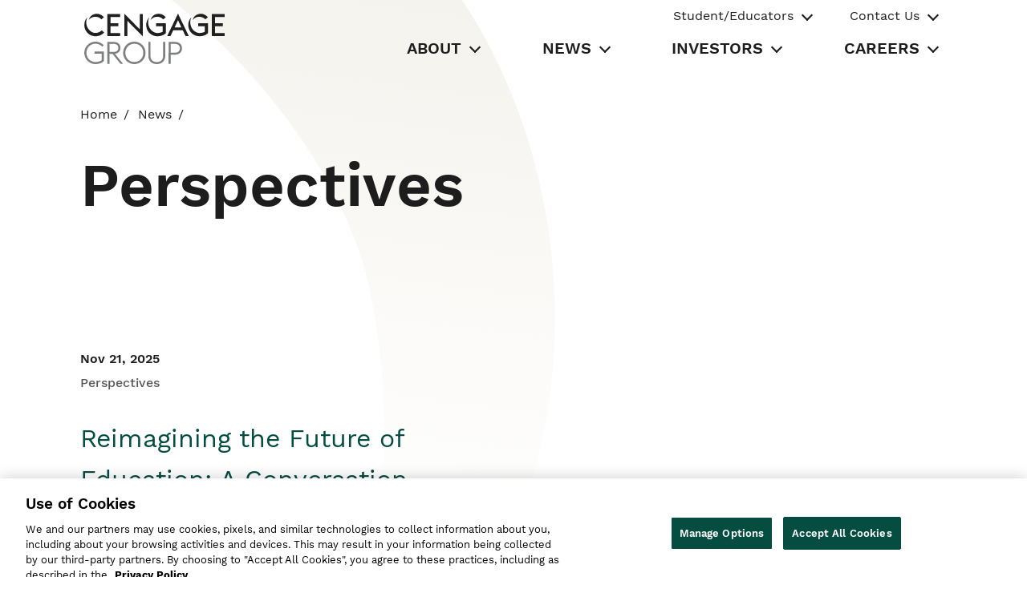

--- FILE ---
content_type: application/javascript;charset=UTF-8
request_url: https://www.cengagegroup.com/webfiles/1763549943360/cengage/corp/js/corp-search-dropdown.js
body_size: -1135
content:
webpackJsonp([4],{13:function(e,t,n){"use strict";function r(e,t){var n="undefined"!=typeof Symbol&&e[Symbol.iterator]||e["@@iterator"];if(!n){if(Array.isArray(e)||(n=o(e))||t&&e&&"number"==typeof e.length){n&&(e=n);var r=0,a=function(){};return{s:a,n:function(){return r>=e.length?{done:!0}:{done:!1,value:e[r++]}},e:function(e){throw e},f:a}}throw new TypeError("Invalid attempt to iterate non-iterable instance.\nIn order to be iterable, non-array objects must have a [Symbol.iterator]() method.")}var i,l=!0,c=!1;return{s:function(){n=n.call(e)},n:function(){var e=n.next();return l=e.done,e},e:function(e){c=!0,i=e},f:function(){try{l||null==n.return||n.return()}finally{if(c)throw i}}}}function o(e,t){if(e){if("string"==typeof e)return a(e,t);var n=Object.prototype.toString.call(e).slice(8,-1);return"Object"===n&&e.constructor&&(n=e.constructor.name),"Map"===n||"Set"===n?Array.from(e):"Arguments"===n||/^(?:Ui|I)nt(?:8|16|32)(?:Clamped)?Array$/.test(n)?a(e,t):void 0}}function a(e,t){(null==t||t>e.length)&&(t=e.length);for(var n=0,r=new Array(t);n<t;n++)r[n]=e[n];return r}document.addEventListener("DOMContentLoaded",function(){function e(){var e=this.querySelector(".custom-select");e.classList.toggle("open"),"false"===e.firstElementChild.getAttribute("aria-expanded")?e.firstElementChild.setAttribute("aria-expanded","true"):e.firstElementChild.setAttribute("aria-expanded","false")}function t(){var e,t=window.location.pathname,n=t.split("/");if(""!==n[n.length-1]){var r=n[n.length-1];e=r.substring(r.lastIndexOf("/")+1)}else{var o=n[n.length-2];e=o.substring(o.lastIndexOf("/")+1)}return e.split("-").map(function(e){return e[0].toUpperCase()+e.substring(1)}).join(" ")}function n(e){e.parentNode.querySelector(".custom-option.selected").classList.remove("selected"),e.classList.add("selected"),e.closest(".custom-select").querySelector(".custom-select__trigger span").textContent=e.textContent,document.getElementById(E).value=document.getElementById("firstYearEl").textContent,document.getElementById(g).value=document.getElementById("firstCategoryEl").textContent}function o(){document.getElementById(y).submit()}function a(){var e=document.getElementById(u).value;if(e){var n=window.location.origin.includes("localhost")?p:f,r=new URL(window.location);r.pathname=n,r.searchParams.set(m,e),r.searchParams.set(d,t()),window.location.href=r.href}else document.getElementById(y).submit()}function i(e,t){e.includes(document.getElementById(t))||document.getElementById(t).classList.remove("open")}function l(e,t){e.code===w?(e.target.parentElement.classList.remove("open"),t.firstElementChild.firstElementChild.setAttribute("aria-expanded","false")):e.code===b&&e.target.parentElement.classList.contains("open")?t.querySelectorAll(".custom-option")[0].focus():c(e)||e.code!==S||document.activeElement.nextElementSibling||e.target.parentElement.parentElement.classList.remove("open")}function c(e){return e.shiftKey&&e.code===S}var s="submitSearch",u="inputSearch",d="section",m="query",f="/news/search",p="site/corp-redesign/news/search",E="year",g="category",y="searchForm",v=document.getElementById("custom-select-wrapper-category"),h=document.getElementById("custom-select-wrapper-year"),b="ArrowDown",w="Escape",S="Tab",I=new URLSearchParams(window.location.search),L=I.get(E),B=I.get(g);L&&B&&(document.getElementById("firstYearEl").textContent=L,document.getElementById("firstCategoryEl").textContent=B,window.localStorage.getItem("SubmittedByKeyboard")&&document.getElementById("btn-year").focus()),document.addEventListener("click",function(){var e=document.getElementsByClassName("custom-select__trigger");Array.prototype.some.call(e,function(e){return e===document.activeElement})||Array.prototype.forEach.call(e,function(e){return e.parentElement.classList.remove("open")})}),document.addEventListener("focusin",function(e){i(e.composedPath(),"custom-select-year"),i(e.composedPath(),"custom-select-category")});var x,C=r(document.querySelectorAll(".custom-option"));try{for(C.s();!(x=C.n()).done;){var A=x.value;A.addEventListener("click",function(){n(this),window.localStorage.removeItem("SubmittedByKeyboard"),o()}),A.addEventListener("keydown",function(e){"Enter"===e.key?(n(this),window.localStorage.setItem("SubmittedByKeyboard","true"),e.target.parentElement.previousElementSibling.focus()):"Space"===e.code?(e.target.parentElement.parentElement.classList.toggle("open"),"false"===e.target.parentElement.parentElement.firstElementChild.getAttribute("aria-expanded")?e.target.parentElement.parentElement.firstElementChild.setAttribute("aria-expanded","true"):e.target.parentElement.parentElement.firstElementChild.setAttribute("aria-expanded","false"),e.target.parentElement.previousElementSibling.focus()):"ArrowUp"===e.key?e.target.previousElementSibling?e.target.previousElementSibling.focus():e.target.parentElement.previousElementSibling.focus():e.key===b&&e.target.nextElementSibling?e.target.nextElementSibling.focus():e.key===w&&(e.target.parentElement.parentElement.classList.remove("open"),"false"===e.target.parentElement.parentElement.firstElementChild.getAttribute("aria-expanded")?e.target.parentElement.parentElement.firstElementChild.setAttribute("aria-expanded","true"):e.target.parentElement.parentElement.firstElementChild.setAttribute("aria-expanded","false"),e.target.parentElement.previousElementSibling.focus())})}}catch(e){C.e(e)}finally{C.f()}[h,v].forEach(function(t){t.addEventListener("keydown",function(e){l(e,t)}),t.addEventListener("click",e)}),document.getElementById(s).addEventListener("click",function(e){a()}),document.getElementById(s).addEventListener("keyup",function(e){"Enter"===e.code&&(e.preventDefault(),document.getElementById(s).click())}),document.getElementById(u).addEventListener("keyup",function(e){"Enter"===e.code&&(e.preventDefault(),document.getElementById(s).click())}),document.getElementById(u).addEventListener("focusin",function(e){document.querySelector(".c-dropdown-search-form_search-bar").classList.add("custom-focus")}),document.getElementById(u).addEventListener("focusout",function(e){document.querySelector(".c-dropdown-search-form_search-bar").classList.remove("custom-focus")})})},29:function(e,t,n){e.exports=n(13)}},[29]);